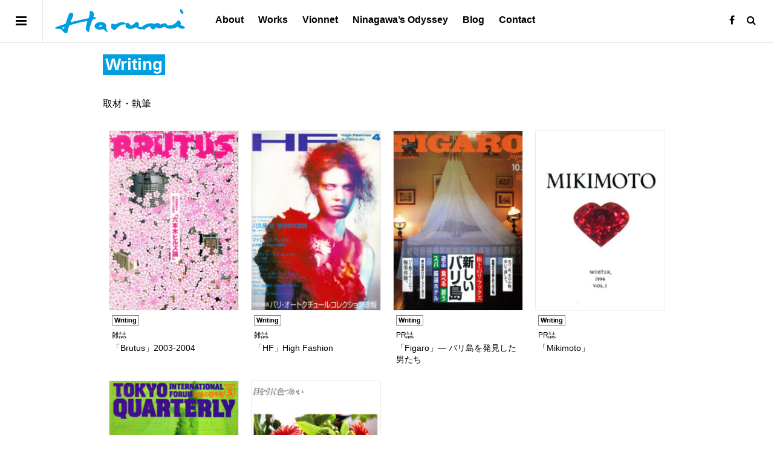

--- FILE ---
content_type: text/html; charset=UTF-8
request_url: https://harumi-inc.com/tags/writing/
body_size: 5165
content:
<!doctype html><html lang="ja">
<head>
<meta charset="utf-8" />
<link rel="dns-prefetch" href="//www.googletagmanager.com"/><script async src="https://www.googletagmanager.com/gtag/js?id=G-ZTVMXWZPB3"></script><script> window.dataLayer = window.dataLayer || []; function gtag(){dataLayer.push(arguments);} gtag("js",new Date()); gtag("config","G-ZTVMXWZPB3"); const google_analytics_tracking_id="G-ZTVMXWZPB3"; </script><title>Writing (取材・執筆) | 晴美制作室 株式会社</title>
<link data-rocket-preload as="style" href="https://fonts.googleapis.com/css?family=Roboto%3A700%2C400%2C100&amp;display=swap" rel="preload">
<link href="https://fonts.googleapis.com/css?family=Roboto%3A700%2C400%2C100&amp;display=swap" media="print" onload="this.media=&#039;all&#039;" rel="stylesheet">
<noscript data-wpr-hosted-gf-parameters=""><link rel="stylesheet" href="https://fonts.googleapis.com/css?family=Roboto%3A700%2C400%2C100&display=swap"></noscript>
<link href='https://fonts.gstatic.com' crossorigin rel='preconnect' />
<style id='classic-theme-styles-inline-css' type='text/css'>
/*! This file is auto-generated */
.wp-block-button__link{color:#fff;background-color:#32373c;border-radius:9999px;box-shadow:none;text-decoration:none;padding:calc(.667em + 2px) calc(1.333em + 2px);font-size:1.125em}.wp-block-file__button{background:#32373c;color:#fff;text-decoration:none}
/*# sourceURL=/wp-includes/css/classic-themes.min.css */
</style>
<link rel='stylesheet' id='pii-style-css' href='https://harumi-inc.com/img/css/style-1754665579.css' type='text/css' media='all' />
<link data-minify="1" rel='stylesheet' id='dashicons-css' href='https://harumi-inc.com/img/cache/min/1/core/wp-includes/css/dashicons.min.css?ver=1754633869' type='text/css' media='all' />
<link data-minify="1" rel='stylesheet' id='font-awesome-css' href='https://harumi-inc.com/img/cache/min/1/core/fonts/font-awesome.min.css?ver=1754633869' type='text/css' media='all' />

<script type="text/javascript" src="https://harumi-inc.com/core/wp-includes/js/jquery/jquery.min.js" id="jquery-core-js"></script>
<script type="text/javascript" src="https://harumi-inc.com/core/wp-includes/js/jquery/jquery-migrate.min.js" id="jquery-migrate-js" data-rocket-defer defer></script>
<meta name="description" content="取材・執筆" /><meta name="copyright" content="2026 by 晴美制作室 株式会社"><meta name="robots" content="index, follow, noarchive"><meta name="robots" content="max-image-preview:large"><meta name="format-detection" content="telephone=no"><meta name="apple-mobile-web-app-capable" content="no"><meta name="apple-mobile-web-app-status-bar-style" content="black"><meta name="msapplication-config" content="none"/><meta name="viewport" content="width=device-width,initial-scale=1,minimum-scale=1,maximum-scale=1,user-scalable=no"><meta name="google" value="notranslate"><link rel="icon" type="image/png" href="https://harumi-inc.com/core/ico/favicon-16.png"><link rel="icon" type="image/svg+xml" href="https://harumi-inc.com/core/ico/favicon-16.svg"><link rel="apple-touch-icon" href="https://harumi-inc.com/core/ico/favicon-128.png"><link rel="mask-icon" href="https://harumi-inc.com/core/ico/favicon-16.svg" color="#5c5d60"><meta name="theme-color" content="#5c5d60"/><link rel="canonical" href="https://harumi-inc.com/tags/writing/" /><link rel="alternate" type="application/rss+xml" title="晴美制作室 株式会社" href="https://harumi-inc.com/feed/" /><meta property="og:url" content="https://harumi-inc.com/tags/writing/" /><meta property="og:title" content="Writing | 晴美制作室 株式会社" /><meta property="og:description" content="取材・執筆" /><meta property="og:image" content="https://harumi-inc.com/core/ico/favicon-512.png" /><meta property="og:updated_time" content="1514319037" /><meta property="og:site_name" content="晴美制作室 株式会社" /><meta property="og:type" content="website" /><meta property="og:locale" content="ja_JP" /><meta name="twitter:card" content="summary_large_image" /><meta name="twitter:url" content="https://harumi-inc.com/tags/writing/" /><meta name="twitter:title" content="Writing | 晴美制作室 株式会社" /><meta name="twitter:description" content="取材・執筆" /><meta name="twitter:image" content="https://harumi-inc.com/core/ico/favicon-512.png" /><meta name="twitter:widgets:csp" content="on" /><meta name="google-site-verification" content="MgsTo4GwkfAS5HaqthnA9t9bHcAEa5fpk6Wofowogzs=" /></head>
<body class="archive tag tag-writing tag-16 tags writing"><header data-rocket-location-hash="a958a4e02512def1962799edcb763194">
<nav class="menu"><a class="toggle-header-menu" href="#"></a></nav>
<h1 class="site-title"><a href="https://harumi-inc.com" rel="home">晴美制作室 株式会社</a></h1>
<nav class="navigation">
<ul class="header"><li id="menu-item-5" class="menu-item menu-item-type-post_type menu-item-object-page menu-item-5"><a href="https://harumi-inc.com/about/" class="tracking" data-name="menu_click" data-event="menu-header">About</a></li>
<li id="menu-item-18" class="menu-item menu-item-type-taxonomy menu-item-object-category menu-item-18"><a href="https://harumi-inc.com/works/" class="tracking" data-name="menu_click" data-event="menu-header">Works</a></li>
<li id="menu-item-618" class="menu-item menu-item-type-taxonomy menu-item-object-category menu-item-618"><a href="https://harumi-inc.com/vionnet/" class="tracking" data-name="menu_click" data-event="menu-header">Vionnet</a></li>
<li id="menu-item-820" class="menu-item menu-item-type-taxonomy menu-item-object-category menu-item-820"><a href="https://harumi-inc.com/ninagawa-odyssey/" class="tracking" data-name="menu_click" data-event="menu-header">Ninagawa&#8217;s Odyssey</a></li>
<li id="menu-item-16" class="menu-item menu-item-type-taxonomy menu-item-object-category menu-item-16"><a href="https://harumi-inc.com/blog/" class="tracking" data-name="menu_click" data-event="menu-header">Blog</a></li>
<li id="menu-item-213" class="menu-item menu-item-type-post_type menu-item-object-page menu-item-213"><a href="https://harumi-inc.com/contact/" class="tracking" data-name="menu_click" data-event="menu-header">Contact</a></li>
</ul>
<ul class="sns"><li class="facebook"><a href="https://www.facebook.com/harumi.tokai" target="_blank"><i class="fa fa-facebook"></i></a></li><li class="search"><a href="javascript:void(0);" class="modal-open"><i class="fa fa-search"></i></a></li></ul>
</nav>
</header>
<nav class="toggle">
<a class="toggle-header-menu" href="#"></a>
<ul><li id="menu-item-688" class="home menu-item menu-item-type-custom menu-item-object-custom menu-item-home menu-item-688"><a href="https://harumi-inc.com/" class="tracking" data-name="menu_click" data-event="menu-home">Home</a></li>
</ul>
<ul><li class="menu-item menu-item-type-post_type menu-item-object-page menu-item-5"><a href="https://harumi-inc.com/about/" class="tracking" data-name="menu_click" data-event="menu-header">About</a></li>
<li class="menu-item menu-item-type-taxonomy menu-item-object-category menu-item-18"><a href="https://harumi-inc.com/works/" class="tracking" data-name="menu_click" data-event="menu-header">Works</a></li>
<li class="menu-item menu-item-type-taxonomy menu-item-object-category menu-item-618"><a href="https://harumi-inc.com/vionnet/" class="tracking" data-name="menu_click" data-event="menu-header">Vionnet</a></li>
<li class="menu-item menu-item-type-taxonomy menu-item-object-category menu-item-820"><a href="https://harumi-inc.com/ninagawa-odyssey/" class="tracking" data-name="menu_click" data-event="menu-header">Ninagawa&#8217;s Odyssey</a></li>
<li class="menu-item menu-item-type-taxonomy menu-item-object-category menu-item-16"><a href="https://harumi-inc.com/blog/" class="tracking" data-name="menu_click" data-event="menu-header">Blog</a></li>
<li class="menu-item menu-item-type-post_type menu-item-object-page menu-item-213"><a href="https://harumi-inc.com/contact/" class="tracking" data-name="menu_click" data-event="menu-header">Contact</a></li>
</ul>
<ul class="sns"><li class="facebook"><a href="https://www.facebook.com/harumi.tokai" target="_blank"><i class="fa fa-facebook"></i></a></li><li class="search"><a href="javascript:void(0);" class="modal-open"><i class="fa fa-search"></i></a></li></ul>
<ul class="last small"><li id="menu-item-15" class="footer menu-item menu-item-type-post_type menu-item-object-page menu-item-15"><a href="https://harumi-inc.com/vintage/" class="tracking" data-name="menu_click" data-event="menu-footer">Vintage</a></li>
<li id="menu-item-7" class="footer menu-item menu-item-type-custom menu-item-object-custom menu-item-7"><a href="https://s-kusamori.hatenadiary.org" class="tracking" data-name="menu_click" data-event="menu-footer">Kusamori</a></li>
</ul>
</nav>
<div data-rocket-location-hash="c7b67c79cb976d466e38775002ad8ee1" class="main-overlay"></div>
<main data-rocket-location-hash="bfcba8e1b9c3989fae5873189224bd7f" id="main"><article data-rocket-location-hash="fd82340f1b90e3af48d5e42a54b7b60c" class="category wrapper animated fadeIn"><h2 class="the_title">Writing</h2><p>取材・執筆</p><ul class="ul-grid works"><li><a class="tracking post post-230 has-hover works" href="https://harumi-inc.com/works/brutus-magazine-house-2003-2004/"><span class="thumbnail"><img loading="lazy" src="https://harumi-inc.com/img/2017/12/w_brutus02_1-230x320.jpg" class="thumbnail thumbnail-230" width="230" height="320" alt="雑誌「Brutus」2003-2004" title="雑誌「Brutus」2003-2004" /></span><span class="meta"><span class="tags"><i>Writing</i></span><span class="date">2017.12.26</span><span class="title"><span>雑誌</span>「Brutus」2003-2004</span></span></a></li><li><a class="tracking post post-230 has-hover works" href="https://harumi-inc.com/works/pr-high-fashion/"><span class="thumbnail"><img loading="lazy" src="https://harumi-inc.com/img/2017/12/w_hifashion00-230x320.jpg" class="thumbnail thumbnail-230" width="230" height="320" alt="雑誌「HF」High Fashion" title="雑誌「HF」High Fashion" /></span><span class="meta"><span class="tags"><i>Writing</i></span><span class="date">2017.12.26</span><span class="title"><span>雑誌</span>「HF」High Fashion</span></span></a></li><li><a class="tracking post post-230 has-hover works" href="https://harumi-inc.com/works/pr-figaro/"><span class="thumbnail"><img loading="lazy" src="https://harumi-inc.com/img/2017/12/w_figaro00-230x320.jpg" class="thumbnail thumbnail-230" width="230" height="320" alt="PR誌「Figaro」&mdash; バリ島を発見した男たち" title="PR誌「Figaro」&mdash; バリ島を発見した男たち" /></span><span class="meta"><span class="tags"><i>Writing</i></span><span class="date">2017.12.26</span><span class="title"><span>PR誌</span>「Figaro」&mdash; バリ島を発見した男たち</span></span></a></li><li><a class="tracking post post-230 has-hover works" href="https://harumi-inc.com/works/pr-mikimoto/"><span class="thumbnail"><img loading="lazy" src="https://harumi-inc.com/img/2017/12/w_mikimoto01-230x320.jpg" class="thumbnail thumbnail-230" width="230" height="320" alt="PR誌「Mikimoto」" title="PR誌「Mikimoto」" /></span><span class="meta"><span class="tags"><i>Writing</i></span><span class="date">2017.12.26</span><span class="title"><span>PR誌</span>「Mikimoto」</span></span></a></li><li><a class="tracking post post-230 has-hover works" href="https://harumi-inc.com/works/tokyo-international-forum-square/"><span class="thumbnail"><img loading="lazy" src="https://harumi-inc.com/img/2017/12/w_forum00-230x320.jpg" class="thumbnail thumbnail-230" width="230" height="320" alt="PR誌「東京国際フォーラム 広場の四季報」" title="PR誌「東京国際フォーラム 広場の四季報」" /></span><span class="meta"><span class="tags"><i>Writing</i></span><span class="date">2017.12.26</span><span class="title"><span>PR誌</span>「東京国際フォーラム 広場の四季報」</span></span></a></li><li><a class="tracking post post-230 has-hover works" href="https://harumi-inc.com/works/table-styling-hana/"><span class="thumbnail"><img loading="lazy" src="https://harumi-inc.com/img/2017/12/w_hana05-230x320.jpg" class="thumbnail thumbnail-230" width="230" height="320" alt="テーブル･スタイリングシリーズ 花を飾る花を楽しむ" title="テーブル･スタイリングシリーズ 花を飾る花を楽しむ" /></span><span class="meta"><span class="tags"><i>Writing</i></span><span class="date">2017.12.26</span><span class="title"><span>テーブル･スタイリングシリーズ</span> 花を飾る花を楽しむ</span></span></a></li></ul><nav class="navigation-links clearfix"><div class="nav-previous"></div><div class="nav-next"></div></nav><nav class="social clearfix animated fadeIn delay-3"><ul class="analog clearfix"><li class="facebook"><a href="https://www.facebook.com/sharer/sharer.php?u=https%3A%2F%2Fharumi-inc.com%2Ftags%2Fwriting%2F" target="_blank"><i class="fa fa-facebook"></i></a></li><li class="twitter"><a href="https://twitter.com/intent/tweet?source=https%3A%2F%2Fharumi-inc.com%2Ftags%2Fwriting%2F&text=Writing:%20https%3A%2F%2Fharumi-inc.com%2Ftags%2Fwriting%2F" target="_blank"><i class="fa fa-twitter"></i></a></li></ul></nav></article>
<nav class="footer-navigation animated fadeIn delay"><ul class="sns">
<li class="menu-item menu-item-type-post_type menu-item-object-page menu-item-5"><a href="https://harumi-inc.com/about/" class="tracking" data-name="menu_click" data-event="menu-header">About</a></li>
<li class="menu-item menu-item-type-taxonomy menu-item-object-category menu-item-18"><a href="https://harumi-inc.com/works/" class="tracking" data-name="menu_click" data-event="menu-header">Works</a></li>
<li class="menu-item menu-item-type-taxonomy menu-item-object-category menu-item-618"><a href="https://harumi-inc.com/vionnet/" class="tracking" data-name="menu_click" data-event="menu-header">Vionnet</a></li>
<li class="menu-item menu-item-type-taxonomy menu-item-object-category menu-item-820"><a href="https://harumi-inc.com/ninagawa-odyssey/" class="tracking" data-name="menu_click" data-event="menu-header">Ninagawa&#8217;s Odyssey</a></li>
<li class="menu-item menu-item-type-taxonomy menu-item-object-category menu-item-16"><a href="https://harumi-inc.com/blog/" class="tracking" data-name="menu_click" data-event="menu-header">Blog</a></li>
<li class="menu-item menu-item-type-post_type menu-item-object-page menu-item-213"><a href="https://harumi-inc.com/contact/" class="tracking" data-name="menu_click" data-event="menu-header">Contact</a></li>
<li class="footer menu-item menu-item-type-post_type menu-item-object-page menu-item-15"><a href="https://harumi-inc.com/vintage/" class="tracking" data-name="menu_click" data-event="menu-footer">Vintage</a></li>
<li class="footer menu-item menu-item-type-custom menu-item-object-custom menu-item-7"><a href="https://s-kusamori.hatenadiary.org" class="tracking" data-name="menu_click" data-event="menu-footer">Kusamori</a></li>
</ul></nav>

<footer data-rocket-location-hash="bd2c3d42f059aa9bb0b0673c614e0a0f" class="animated fadeIn delay-2">
<div data-rocket-location-hash="2b1da5d48159dd9abb7e4c9a7fc9f60f" class="site-info">
<a href="https://harumi-inc.com" rel="home">&copy; 1983-2026 by 晴美制作室 株式会社</a>
&mdash; Site by <a class="piichi" href="http://piichi.com" rel="designer">pii<span>chi.com - tokyo - japan</span></a>
</div>
</footer>

</main>

<div data-rocket-location-hash="7a92f136a2875d5bda4c3f118b3cec79" class="modal-wrapper animated fadeIn" onselectstart="return false"><div data-rocket-location-hash="931eb0a6ae7e6b784caeeddd5dd39afa" class="modal-content"><h1>検索</h1><form class="global-search" method="get" action="https://www.google.co.jp/search"><input type="hidden" name="hl" value="ja"><input type="hidden" name="num" value="50"><input type="hidden" name="sitesearch" value="harumi-inc.com"><input value="" name="q" type="text" id="s" maxlength="99" maxlength="99" placeholder="検索"></form></div></div>

<script type="speculationrules">
{"prefetch":[{"source":"document","where":{"and":[{"href_matches":"/*"},{"not":{"href_matches":["/core/wp-*.php","/core/wp-admin/*","/img/*","/core/wp-content/*","/core/wp-content/plugins/*","/core/wp-content/themes/harumi-inc.com/*","/*\\?(.+)"]}},{"not":{"selector_matches":"a[rel~=\"nofollow\"]"}},{"not":{"selector_matches":".no-prefetch, .no-prefetch a"}}]},"eagerness":"conservative"}]}
</script>
<script data-minify="1" type="text/javascript" src="https://harumi-inc.com/img/cache/min/1/core/js/piichi.situation.js?ver=1754633869" id="piichi-situation-script-js" data-rocket-defer defer></script>
<script type="text/javascript"> document.addEventListener('wpcf7mailsent',function(event) { var event_category = 'contact-form'; var event_name = document.location.pathname; var event_label = 'submit #'+event.detail.contactFormId; if (typeof(gtag)!=='undefined') {gtag('event','contact_form',{'event_category':event_category,'event_label':event_label});} console.log('event','contact_form',{'event_category':event_category,'event_label':event_label,'link_url':event_label}); jQuery('.wpcf7-form.sent label,.wpcf7-form.sent p').hide(); var target = jQuery('.wpcf7').offset().top-190; if (target<0) { target=0} jQuery('html,body').animate({scrollTop: target},700); }, false); </script>
<script type="text/javascript">

//if (document.location.protocol != "https:") { document.location = document.URL.replace(/^http:/i, "https:");}

jQuery(document).ready(function ($) {

	$(".tracking a,a.tracking").mouseup(function(){ var event_category = $(this).data('event'); if (!event_category) {event_category = 'banner';} var event_name = document.location.pathname; var event_label = $(this).attr("href").toLowerCase(); if(event_label == "javascript:;") {return false;} 
		if (typeof(gtag)!=='undefined') {gtag('event',event_name,{'event_category':event_category,'event_label':event_label});} 
		else if (typeof(ga)!=='undefined') {ga('send','event',event_category,event_name,event_label);}
	});

	$('a.toggle-header-menu,.main-overlay').on('click',function(e) { e.preventDefault(); $('body').toggleClass('toggle-global'); if($('body').hasClass('toggle-modal')){ $('body').removeClass('toggle-modal').removeClass('toggle-global');} });
	$('a.modal-open').on('click',function(){ $('body').addClass('toggle-modal'); if($('body').hasClass('toggle-global')){ $('body').removeClass('toggle-global');}});
	$('a.modal-close').on('click',function(){ if($('body').hasClass('toggle-modal')){ $('body').removeClass('toggle-modal');}});

	//$('.flexslider').flexslider();
	$("a[href^=http]").not("a[href*='harumi-inc.com']").attr("target","_blank").attr("rel","noopener noreferrer");

	$('a[href$=".pdf"]').prop('target', '_blank');
	$('a[href$=".jpg"]').prop('target', '_blank');
	$('a[href$=".zip"]').prop('target', '_blank');
			
		$(document).bind("contextmenu",function(e){ return false;});
	$("article img").mousedown(function(){return false;});
	
	$("a[href*='#']").click(function(){if(location.pathname.replace(/^\//,'')==this.pathname.replace(/^\//,'')&&location.hostname==this.hostname){var $target=$(this.hash);var url=this.hash.slice(1);var tracking=document.location.pathname+'#'+url;$target=$target.length&&$target||$('[name="'+this.hash.slice(1)+'"]');if($target.length){ var event_category = 'smooth-scroll'; var event_name = document.location.pathname; var event_label = tracking; if (typeof(gtag)!=='undefined') {gtag('event',event_name,{'event_category':event_category,'event_label':event_label});} if (typeof(ga)!=='undefined') {ga('send','event',event_category,event_name,event_label);} var targetOffset=$target.offset().top-150;$('html,body').animate({scrollTop:targetOffset},700);return false;}}});

});

function getMailto(user,domain,subject,message){var mail = "mailto:"+user+"@"+domain+"?subject="+encodeURIComponent(subject)+"&body="+encodeURIComponent(message); window.location=mail;}

</script>
<script>var rocket_beacon_data = {"ajax_url":"https:\/\/harumi-inc.com\/core\/wp-admin\/admin-ajax.php","nonce":"784f267dcd","url":"https:\/\/harumi-inc.com\/tags\/writing","is_mobile":false,"width_threshold":1600,"height_threshold":700,"delay":500,"debug":null,"status":{"atf":true,"lrc":true,"preconnect_external_domain":true},"elements":"img, video, picture, p, main, div, li, svg, section, header, span","lrc_threshold":1800,"preconnect_external_domain_elements":["link","script","iframe"],"preconnect_external_domain_exclusions":["static.cloudflareinsights.com","rel=\"profile\"","rel=\"preconnect\"","rel=\"dns-prefetch\"","rel=\"icon\""]}</script><script data-name="wpr-wpr-beacon" src='https://harumi-inc.com/core/wp-content/plugins/wp-rocket/assets/js/wpr-beacon.min.js' async></script></body>
</html>
<!-- Cached for great performance - Debug: cached@1768401103 -->

--- FILE ---
content_type: text/css; charset=utf-8
request_url: https://harumi-inc.com/img/css/style-1754665579.css
body_size: 9407
content:
@charset "utf-8";/*2025-08-08 15:06:19*/@-webkit-viewport{width:device-width;initial-scale:1}@-moz-viewport{width:device-width;initial-scale:1}@-ms-viewport{width:device-width;initial-scale:1}@-o-viewport{width:device-width;initial-scale:1}@viewport{width:device-width;initial-scale:1}html{font-family:sans-serif;-webkit-text-size-adjust:100%;-ms-text-size-adjust:100%}body{margin:0}article,aside,details,figcaption,figure,footer,header,main,menu,nav,section,summary{display:block}audio,canvas,progress,video{display:inline-block;vertical-align:baseline}audio:not([controls]){display:none;height:0}[hidden],template{display:none}a{background-color:transparent}a:hover,a:active,a:focus{outline:0;-moz-outline-style:none}abbr[title]{border-bottom:1px dotted}b,strong{font-weight:bold}dfn{font-style:italic}h1{font-size:2em;margin:0.67em 0}mark{background:#ff0;color:#000}small{font-size:80%}sub,sup{font-size:75%;line-height:0;position:relative;vertical-align:baseline}sup{top:-0.5em}sub{bottom:-0.25em}img{border:0;-ms-interpolation-mode:bicubic}svg:not(:root){overflow:hidden}figure{margin:0}figcaption{text-align:center}hr{box-sizing:content-box;height:0}pre{overflow:auto}code,kbd,pre,samp{font-family:monospace,monospace;font-size:1em}button,input,optgroup,select,textarea{color:inherit;font:inherit;margin:0}button{overflow:visible}button,select{text-transform:none}button,html input[type="button"],input[type="reset"],input[type="submit"]{-webkit-appearance:button;cursor:pointer}button[disabled],html input[disabled]{cursor:default}button::-moz-focus-inner,input::-moz-focus-inner{border:0;padding:0}input{line-height:normal;-webkit-border-radius:0;border-radius:0}input[type="checkbox"],input[type="radio"]{box-sizing:border-box;padding:0}input[type="number"]::-webkit-inner-spin-button,input[type="number"]::-webkit-outer-spin-button{height:auto}input[type="search"]{-webkit-appearance:textfield;box-sizing:content-box}input[type="search"]::-webkit-search-cancel-button,input[type="search"]::-webkit-search-decoration{-webkit-appearance:none}fieldset{border:1px solid #c0c0c0;margin:0 2px;padding:0.35em 0.625em 0.75em}legend{border:0;padding:0}textarea{overflow:auto}optgroup{font-weight:bold}table{border-collapse:collapse;border-spacing:0}td,th{padding:0}ol,ul{list-style:none;margin:0;padding:0}html{-webkit-box-sizing:border-box;-moz-box-sizing:border-box;box-sizing:border-box}*,*:before,*:after{-webkit-box-sizing:inherit;-moz-box-sizing:inherit;box-sizing:inherit}*{-moz-osx-font-smoothing:grayscale;-webkit-font-smoothing:antialiased;outline:medium none}blockquote:before,blockquote:after,q:before,q:after{content:""}blockquote,q{quotes:"" ""}hr{background-color:#ccc;border:0;height:1px;margin:1em auto}hr.clear{background-color:#fff}ul,ol{list-style:none;margin:0 0 1.5em 1.5em;padding:0}ul{list-style:disc}ol{list-style:decimal}li > ul,li > ol{margin-bottom:0;margin-left:1.5em}dt{font-weight:bold}dd{margin:0 1.5em 1.5em}img{height:auto;max-width:100%}table{margin:0 0 1.5em;width:100%}embed,iframe,object{max-width:100%}article a{word-wrap:break-word}.video-container{position:relative;width:100%;overflow:hidden;padding-top:56.25%;margin:20px 0}.video-container iframe{position:absolute;top:0;left:0;width:100%;height:100%}::-moz-selection{background:#cacaca;text-shadow:none}::selection{background:#cacaca;text-shadow:none}img[data-lazy-src]{opacity:0}img.lazyloaded{-webkit-transition:opacity .5s linear 0.2s;-moz-transition:opacity .5s linear 0.2s;transition:opacity .5s linear 0.2s;opacity:1}p{margin-top:0;margin-bottom:20px}article p:empty{display:none !important}dfn,cite,em,i{font-style:italic}blockquote{margin:0 1.5em}address{margin:0 0 1.5em}abbr,acronym{border-bottom:1px dotted #666;cursor:help}mark,ins{background:#fff9c0;text-decoration:none}big{font-size:125%}small{display:block;font-size:80%;vertical-align:text-top;line-height:1.63em}strong,.strong,b{font-weight:bold}summary{text-align:left;padding:0 0 15px 0;margin:0 auto;margin-bottom:1em}.center{text-align:center}.right{text-align:right}.left{text-align:left}.bottom{vertical-align:bottom}.middle{vertical-align:middle}.f_right{float:right}.f_center{margin:0 auto}.f_left{float:left}article p:empty{display:none !important}article,p{}p:before{content:"";display:block;clear:both}summary{font-weight:700}article .the_content ul li{margin-bottom:1em}div.gallery{margin-top:50px}html{font-size:62.5%;-webkit-tap-highlight-color:transparent}body,button,input,select,textarea{font-family:"游ゴシック","Yu Gothic",YuGothic,"Hiragino Kaku Gothic ProN","Hiragino Kaku Gothic Pro","メイリオ",Meiryo,"ＭＳ ゴシック",sans-serif;color:#000;font-size:16px;font-size:1.6rem;line-height:1.8;-moz-osx-font-smoothing:unset;-webkit-font-smoothing:subpixel-antialiased;position:relative}@media screen and (-webkit-min-device-pixel-ratio:2),(-webkit-min-device-pixel-ratio:2),(min-resolution:2dppx){body{-moz-osx-font-smoothing:grayscale;-webkit-font-smoothing:antialiased}}h1,h2,h3,h4,h5,h6{font-weight:700;padding:0px;margin:.5em 0 1.2em 0;clear:both;line-height:1.1em}@media screen and (max-width:414px){h1 br,h2 br,h3 br,h4 br,h5 br,h6 br{display:none}}.ft-roboto{font-family:'Roboto',Verdana,Arial,Helvetica,sans-serif}.ft-gothic{font-family:'ヒラギノ角ゴ Pro W3','Hiragino Kaku Gothic Pro','メイリオ',Meiryo,'ＭＳ Ｐゴシック','MS PGothic',sans-serif}.ft-mincho{font-family:HiraMinProN-W3,"ヒラギノ明朝 Pro W3" ,"Hiragino Mincho Pro","ＭＳ Ｐ明朝","MS PMincho",Georgia,Baskerville,Palatino,'Times New Roman',Times,serif;font-weight:300}h1{font-size:32px;padding-top:0}h2{font-size:28px;position:relative;margin-top:50px;display:inline-block;clear:both;background:#009ee0;color:#fff;padding:2px 4px}h2:first-child{margin-top:0}body.home h2{margin-bottom:20px}h3{font-size:18px;text-decoration:none}h4{font-size:20px}h5{font-size:20px}h6{font-size:18px}h1 i{display:block;font-weight:400;font-size:.66em;line-height:1.3em;font-style:normal}body.works h1 i,body.ninagawa-odyssey h1 i,body.vionnet h1 i{display:none}h1 span,h2 span,h3 span,h4 span,h5 span,h6 span{display:block;font-weight:400;font-size:.66em;line-height:1.3em;margin-top:4px;margin-bottom:4px}h1 i.tags{font-family:'Roboto',sans-serif;font-size:10px;line-height:11px;text-transform:uppercase;display:block;font-style:normal}h1 span{display:block}@media screen and (max-width:760px){h1{font-size:28px}h2{font-size:24px}}aside h2{text-align:center;margin-top:0}aside h2:after{border:1px solid #282828;content:" ";display:block;width:66px;margin:30px auto 60px auto}aside h4,h4.aside{position:relative;font-size:14px;line-height:14px;letter-spacing:-.01em;font-weight:700;text-transform:uppercase;max-width:1000px;margin:1em auto;background:#009ee0;color:#fff;padding:2px 4px;display:inline-block}h2 a,aside h4 a,h4.aside a{color:#fff}body.situation-0 h2,body.situation-0 aside h4,body.situation-0 h4.aside{background:#009ee0}body.situation-1 h2,body.situation-1 aside h4,body.situation-1 h4.aside{background:#e5368a}body.situation-2 h2,body.situation-2 aside h4,body.situation-2 h4.aside{background:#3fa744}body.situation-3 h2,body.situation-3 aside h4,body.situation-3 h4.aside{background:#e85911}body.situation-4 h2,body.situation-4 aside h4,body.situation-4 h4.aside{background:#99fe37}body.situation-5 h2,body.situation-5 aside h4,body.situation-5 h4.aside{background:#ffdb00}article strong,article b{font-weight:700}blockquote,q{quotes:"" "";margin:3em auto;padding:0;line-height:1.6em;max-width:700px;position:relative}blockquote:before,q:before,blockquote:after,q:after{position:absolute;content:"\f122";-webkit-font-smoothing:antialiased;font:normal 120px 'dashicons';color:rgba(179,179,179,.33);overflow:hidden}blockquote:before,q:before{top:-22px;left:-22px}blockquote:after,q:after{bottom:-22px;right:-22px;-moz-transform:rotate(180deg);-webkit-transform:rotate(180deg);-o-transform:rotate(180deg);-ms-transform:rotate(180deg);transform:rotate(180deg)}article blockquote p{padding:0 10px;font-family:'Cormorant Garamond',Times New Roman,serif;font-weight:500;font-style:italic;font-size:3em;line-height:1.3em;text-align:center}blockquote p small,q p small{font-style:normal;margin:1em 0 0 0;font-size:50%}@media screen and (max-width:760px){article blockquote p{font-size:2em;line-height:1.1em;max-width:88vw;margin:0 auto}blockquote p br{display:none}blockquote:after,q:after{right:0}}.center{text-align:center}.catchcopy{padding:10px;margin-bottom:0}@media screen and (max-width:414px){.catchcopy{padding:5px}}div.vionnet-head{margin:0 auto 20px auto}a,a img{color:#000;outline:0;text-decoration:none;-o-transition:ease-in-out 0.2s;-ms-transition:ease-in-out 0.2s;-moz-transition:ease-in-out 0.2s;-webkit-transition:ease-in-out 0.2s;transition:ease-in-out 0.2s}a:focus,a:hover,a:active{outline:0}@media screen and (min-width:760px){a:hover,a:hover img{color:#000;-o-transition:ease-in-out 0.2s;-ms-transition:ease-in-out 0.2s;-moz-transition:ease-in-out 0.2s;-webkit-transition:ease-in-out 0.2s;transition:ease-in-out 0.2s}}.the_content a,a.border{border-bottom:1px solid #282828}.the_content a:before{content:'';display:block;clear:both}.the_content ul li a:before{display:none}.the_content a.noborder,.the_content a.noborder:hover{border-bottom:1px solid transparent}.the_content a.noborder:hover img{filter:alpha(opacity=77);-moz-opacity:.77;opacity:.77}.the_content a:hover,a.border{text-decoration:none;border-bottom:1px solid #969696}.the_content div.de:before,.the_content div.de:after,.the_content div.en:before,.the_content div.en:after{content:"";display:table}.the_content figure a{border:none}.the_content figure a:hover{border:none}.the_content figure a:before{display:none}a[href$=".pdf"]{}a[href$=".pdf"]:before{content:"\f1c1";display:inline-block;-webkit-font-smoothing:antialiased;-moz-osx-font-smoothing:grayscale;font-family:FontAwesome;margin-right:.5em;border:none;text-decoration:none}a[href$=".pdf"].no-pdf:before{display:none}div.url{}div.url:before{content:"\f101";display:inline-block;-webkit-font-smoothing:antialiased;-moz-osx-font-smoothing:grayscale;font-family:FontAwesome;margin:0 .3em 0 .2em}main{position:relative;word-wrap:break-word;background:#fff;padding-top:50px;min-height:100vh}article{max-width:960px;min-height:300px;margin:0 auto 20px auto;padding:0 20px;position:relative}article.category{max-width:980px}@media only screen and (max-width:768px){article.category{padding:0 10px}}header{background:#fff;position:fixed;top:0;left:0;right:0;height:51px;line-height:46px;border-bottom:1px solid #e8e8e8;z-index:11;-webkit-transition:height .3s ease;transition:height .3s ease}header h1{margin:5px 20px 0 20px;padding:0;font-size:9px;width:215px;height:40px;display:block;float:left;-webkit-transition:all .3s ease;transition:all .3s ease;clear:none}header h1 a{display:inline-block;vertical-align:top;width:215px;height:40px;-webkit-background-size:215px 40px;background-size:215px 40px;margin:0;padding:0;background-image:url(/core/img/header/header-300.svg);background-position:center top;background-repeat:no-repeat;text-indent:-9999px}@media only screen and (max-width:360px){header h1{margin:5px 5px 0 5px}}@media only screen and (max-width:320px){header h1{margin:10px 5px 0 5px;width:161px;height:30px}header h1 a{width:161px;height:30px;-webkit-background-size:161px 30px;background-size:161px 30px}}body.situation-0 header h1 a{background-image:url(/core/img/header/header-300-0.svg)}body.situation-1 header h1 a{background-image:url(/core/img/header/header-300-1.svg)}body.situation-2 header h1 a{background-image:url(/core/img/header/header-300-2.svg)}body.situation-3 header h1 a{background-image:url(/core/img/header/header-300-3.svg)}body.situation-4 header h1 a{background-image:url(/core/img/header/header-300-4.svg)}body.situation-5 header h1 a{background-image:url(/core/img/header/header-300-5.svg)}@media only screen and (max-width:880px){header nav.navigation ul.header{display:none}}@media only screen and (min-width:768px){main{padding-top:90px}body.home main{padding-top:70px}header{height:71px;line-height:66px}header h1{margin:15px 20px 0px 20px}}@media only screen and (min-width:768px){body.admin-bar header{top:32px}body.admin-bar main{padding-top:102px}body.home.admin-bar main{padding-top:70px}body.category-vionnet.admin-bar main{padding-top:70px}}nav ul{list-style:none;margin:0 auto;padding:0}nav ul li{display:inline-block;vertical-align:middle;margin:0 .5em}nav ul li a{display:block;font-weight:700;text-decoration:none;border-bottom:2px solid transparent;padding:2px;line-height:1.5em}nav ul li.footer a{color:#777}nav ul li a span{display:none}nav ul li a br{display:none}nav ul li a.post{margin:0}nav ul li a.post span{display:none}nav ul li a:hover{text-decoration:none;color:#282828;border-bottom:2px solid #282828}nav.navigation ul li{position:relative}nav.navigation ul li ul.sub-menu{display:none;position:absolute;top:100%;left:-10px;z-index:1;padding:10px 0 0 0;background:#fff;text-align:left;border:1px solid #e8e8e8;border-top:none}nav.navigation ul li ul.sub-menu li{display:block;margin:0;padding:5px 10px;line-height:1.2em}nav.navigation ul li ul.sub-menu li a{text-transform:inherit;font-weight:400;display:inline-block;white-space:pre}nav.navigation ul li ul.sub-menu ul.sub-menu li{padding:0}nav.navigation ul li:hover ul.sub-menu{display:block}header nav.navigation ul.sns{position:absolute;right:20px;top:0}@media only screen and (max-width:768px){header nav.navigation ul.sns{right:10px}}@media only screen and (max-width:414px){header nav.navigation ul.sns li.facebook{}}nav.navigation ul li.current-menu-item > a,nav.navigation ul li.current_page_item > a,nav.navigation ul li.current-post-ancestor > a,body.about nav.navigation ul li.about > a,body.news nav.navigation ul li.news > a,body.partner nav.navigation ul li.partner > a,body.presse nav.navigation ul li.presse > a{border-bottom:2px solid #282828}nav.navigation{display:block;float:left;margin:0 20px;-webkit-transition:all .3s ease;transition:all .3s ease}nav.menu{float:left;display:block;height:50px;width:51px;border-right:1px solid #e8e8e8;text-align:center;-webkit-transition:-webkit-transform .3s ease;transition:-webkit-transform .3s ease;transition:transform .3s ease;transition:transform .3s ease,-webkit-transform .3s ease;position:relative;text-align:center;font-size:21px;line-height:50px}@media only screen and (min-width:768px){nav.menu{height:71px;width:71px;line-height:70px}}a.toggle-header-menu{display:block}a.toggle-header-menu:before{content:"\f0c9";display:inline-block;-webkit-font-smoothing:antialiased;-moz-osx-font-smoothing:grayscale;font-family:FontAwesome}body.toggle-global{overflow:hidden;height:100%}.main-overlay{position:fixed;top:100%;left:0;right:0;bottom:-500px;z-index:12;background:rgba(0,0,0,.5);opacity:0;-webkit-transition:opacity .3s ease,top 0s ease .3s;transition:opacity .3s ease,top 0s ease .3s}body.toggle-global .main-overlay{top:0;opacity:1;-webkit-transition:opacity .3s ease,top 0s ease 0s;transition:opacity .3s ease,top 0s ease 0s}nav.toggle{position:fixed;top:0;left:0;bottom:-50px;width:230px;background:#fff;z-index:13;-webkit-transform:translate3d(-230px,0,0);transform:translate3d(-230px,0,0);-webkit-transition:-webkit-transform .3s ease;transition:-webkit-transform .3s ease;transition:transform .3s ease;transition:transform .3s ease,-webkit-transform .3s ease;overflow-y:auto;-webkit-overflow-scrolling:touch}body.toggle-global nav.toggle{-webkit-transform:translate3d(0,0,0);transform:translate3d(0,0,0)}body.admin-bar nav.toggle{top:46px}@media only screen and (min-width:768px){body.admin-bar nav.toggle{top:32px}}nav.toggle a.toggle-header-menu{height:50px;line-height:50px;width:100%;margin:0;padding:0 25px}@media only screen and (min-width:768px){nav.toggle a.toggle-header-menu{height:70px;line-height:70px}}nav.toggle a.toggle-header-menu:before{content:"\f104";font-size:24px}nav.toggle ul{border-top:1px solid #e8e8e8}nav.toggle ul.last{margin-bottom:100px}nav.toggle ul.sns li{display:inline-block;margin:0 .5em}nav.toggle ul.sns li:first-child{padding-left:15px}nav.toggle ul.sns li a{padding:0 10px}nav.toggle ul.sns li a:after{display:none}ul.sns li a,ul.sns li a:hover{border:none}ul.sns li.facebook a:hover{color:#3b5999}ul.sns li.twitter a:hover{color:#00acee}ul.sns li.pinterest a:hover{color:#bd081c}ul.sns li.instagram a:hover{color:#125688}ul.sns li.subscribe a:hover{color:#cc181e}ul.sns li.search a:hover{color:#003382}nav.toggle ul li{display:block;margin:0;padding:0;position:relative}nav.toggle ul li a{display:block;margin:0;padding:0 25px;height:45px;line-height:45px;border:none;position:relative}nav.toggle ul.sub-menu{border-top:none}nav.toggle ul.sub-menu li:last-child{margin:0 0 12px 0}nav.toggle ul.sub-menu li a{color:#cfcfcf;height:30px;line-height:30px}nav.toggle ul li a:hover{border:none;color:#000}nav.toggle ul.small{padding:15px 0}nav.toggle ul.small li a{height:28px;line-height:28px;font-size:14px}nav.toggle ul li.home a{height:84px;display:block;padding:0;background-image:url(/core/ico/favicon-16.svg);-webkit-background-size:64px 64px;background-size:64px 64px;background-position:15px 10px;background-repeat:no-repeat;text-indent:-9999px}nav.toggle ul li a:after{content:'';width:4px;position:absolute;top:0;right:0;bottom:0;background:#000;-webkit-transition:opacity .2s ease;transition:opacity .2s ease;opacity:0}nav.toggle ul li a:hover:after,nav.toggle ul li.current-menu-item a:after{opacity:1}nav.toggle ul li a:hover,body.architecture nav.toggle ul li.architecture a,body.jutakutokushu nav.toggle ul li.jutakutokushu a{border:none;color:#000}.modal-wrapper{z-index:13;position:fixed;top:135%;left:50%;-webkit-font-smoothing:none;font-smoothing:none;transform:-webkit-translate3d(-50%,-50%,0) scale(1,1);transform:translate3d(-50%,-50%,0) scale(1,1);-webkit-backface-visibility:hidden;-moz-backface-visibility:hidden;backface-visibility:hidden;opacity:0;-webkit-transition:all .3s ease;transition:all .3s ease}body.toggle-modal .modal-wrapper{top:50%;overflow-y:auto;opacity:1;max-height:calc(100% - 100px)}body.toggle-modal{overflow:hidden;height:100%}.modal-wrapper .modal-content{width:400px;height:200px;padding:40px;overflow:hidden;margin:0 auto;display:block;text-align:center;position:relative;background:#fff;-moz-box-shadow:0 0 3px rgba(0,0,0,.5);box-shadow:0 0 3px rgba(0,0,0,.5)}.modal-wrapper .modal-content form{margin:20px auto 10px auto}body.toggle-modal .main-overlay{top:0;background:rgba(0,0,0,.8);opacity:1;-webkit-transition:opacity .3s ease,top 0s ease 0s;transition:opacity .3s ease,top 0s ease 0s}@media screen and (max-width:414px){.modal-wrapper .modal-content{width:360px;height:140px;padding:20px}}@media screen and (max-width:320px){.modal-wrapper .modal-content{width:280px;height:120px;padding:10px}}footer{max-width:1920px;padding:0 20px;margin:0 auto}nav.footer-navigation{margin:0 0 15px 0;line-height:46px;text-align:center;border-top:1px solid #e8e8e8;border-bottom:1px solid #e8e8e8;background:#f9f9f9;padding:9px 0}@media screen and (max-width:414px){nav.footer-navigation ul.sns li{display:block;padding:0 15px}}footer .site-info{margin:0 0 25px 0;font-size:12px;text-align:center}footer a.piichi span{display:none}footer a.piichi:hover span{display:inline}a.piichi:before{display:none}.columns{max-width:100%;margin:0;display:block;clear:both;-webkit-box-sizing:border-box;-moz-box-sizing:border-box;box-sizing:border-box}.columns:after{content:".";display:block;height:0;clear:both;visibility:hidden}@media screen and (max-width:760px){.columns{max-width:100%;display:block;clear:both}}.column-2{float:left;width:48.3333%}.column-3{float:left;width:33.3333%}div.last{float:right;clear:right}.columnsx2{-webkit-column-count:2;-webkit-column-gap:20px;-moz-column-count:2;-moz-column-gap:20px;column-count:2;column-gap:20px;vertical-align:top;display:block;clear:both;text-align:left}@media screen and (max-width:760px){.columnsx2{padding:0 10px}}@media screen and (max-width:414px){.column-2,.column-3,div.last{width:auto;float:none;clear:both}.column-3 img,.column-3 img{width:auto;clear:both;margin:10px auto;display:block}.columnsx2{-webkit-column-count:1;-moz-column-count:1;column-count:1}}aside.related{max-width:960px;margin:0 auto;padding:0 10px;position:relative}@media only screen and (min-width:769px){aside.related h4{margin-left:10px;margin-right:10px}}@media only screen and (min-width:769px){body article div.the_content{float:left;width:66%}body article aside.sidebar{float:right;width:30%;margin-bottom:15px;position:-webkit-sticky;position:sticky;top:10px}body.admin-bar.single-post article aside.sidebar{top:42px}aside.sidebar aside:first-child{margin-top:65px}aside.sidebar aside:last-child{margin-bottom:0}aside.sidebar aside{margin-bottom:65px}}@media only screen and (max-width:768px){aside.sidebar aside{display:inline-block;padding:10px;vertical-align:top;width:50%}}@media only screen and (max-width:414px){aside.sidebar aside{display:block;padding:0;width:100%;margin-bottom:25px}}figure{max-width:100%;display:block;margin:0 auto;position:relative;-webkit-box-sizing:border-box;-moz-box-sizing:border-box;box-sizing:border-box}figure img{display:block;margin:0 auto}article figure{max-width:100%;display:block;margin:0 auto 20px auto;vertical-align:middle;position:relative}article .columns figure{margin:0 auto 20px auto}figure.single-top{margin:-20px auto 20px auto}article figure.landscape{}article .columns figure.landscape{max-width:100%}article figure.portrait{max-width:420px}article .columns figure.portrait{max-width:100%}@media screen and (max-width:414px){article figure.portrait{max-width:95%}}@media only screen and (min-width:768px){article .columns figure,article .columns figure.portrait{display:inline-block;vertical-align:top;max-width:49%}article .columns{display:-ms-flexbox;display:flex;-ms-flex-wrap:wrap;flex-wrap:wrap;-webkit-box-pack:justify;-ms-flex-pack:justify;justify-content:space-between}article .columns figure{width:49%;padding:0px}body.single.postid-402 article .columns{-webkit-box-orient:horizontal;-webkit-box-direction:reverse;-webkit-flex-direction:row-reverse;-ms-flex-direction:row-reverse;flex-direction:row-reverse}body.single.postid-381 article figure.portrait{display:inline-block;vertical-align:top;max-width:49%;padding:0 2px}body.single.postid-1454 article figure.portrait{display:inline-block;vertical-align:top;max-width:49%;padding:0 2px}}article figure img{display:block;margin:0 auto;box-sizing:border-box;-webkit-backface-visibility:hidden;backface-visibility:hidden}article figure figcaption{font-size:.8em;text-align:left;line-height:1.5em;margin:.8075em auto;padding:0 .7075em}article cite{display:block;font-size:.77em;text-align:center;margin:.1em auto;padding:0 .7075em}figure img + br,figure a + br,figure img + p,figure a + p{display:none}.frame-700{max-width:700px;margin:0 auto}.frame-900{max-width:900px;margin:0 auto}.frame-960{max-width:960px;margin:0 auto}.frame-1200{max-width:1200px;margin:0 auto}article .frame-1200 figure.square{margin:10px}figure.people{max-width:180px;margin:0 25px 0 0;float:left}figure.profile{max-width:180px;margin:0 auto 25px auto}img.radius{-webkit-border-radius:100%;-moz-border-radius:100%;border-radius:100%}img.logo{max-width:200px;display:block;margin:5px 0 15px 0;padding:5px}img{border:1px solid rgba(204,204,204,.4)}img.no-border{border:none}aside.slider{display:block;margin:0 auto !important;max-width:1024px}figure.banner{max-width:1024px;margin:0 auto}figure.banner img{border:none}figure.banner a{display:block;position:relative}figure.banner figcaption{font-size:11px;color:#fff;position:absolute;padding:10px;background:rgba(0,0,0,.33);top:0;right:0}@media only screen and (min-width:769px){img.f-left{float:left;margin:0 20px 20px 0}img.f-right{float:right;margin:0 20px 20px 0}}ul.ul-grid{margin:1em auto 0 auto;padding:0;max-width:1020px}ul.ul-grid li{width:16.666%;display:inline-block;vertical-align:top;padding:0px;margin:0}@media screen and (min-width:769px){ul.ul-grid.works li,ul.ul-grid.ninagawa-odyssey li{width:25%}ul.ul-grid.vionnet li{width:25%}}@media screen and (max-width:768px){ul.ul-grid li{width:33.333333%}}@media screen and (max-width:414px){ul.ul-grid li{width:50%}}body.home ul.ul-grid{margin-top:0}ul.ul-block{margin:0 auto;padding:0;list-style:none}ul.ul-block li{display:block;margin-bottom:15px;position:relative}a.post{display:block;clear:both;margin:10px;vertical-align:top;font-size:14px}@media screen and (max-width:768px){a.post{margin:10px 5px}}a.post:hover{text-decoration:none;color:#282828}a.post span{display:block;clear:both}a.post span.title{line-height:1.4em;margin-top:2px}a.post span.title br{display:none}a.post span.title span{font-size:12px;line-height:1.4em;margin-bottom:4px;margin-top:3px}a.post span.meta{padding:5px 2px}@media screen and (min-width:666px){a.post span.meta{padding:5px}}a.post span.date{font-size:11px;display:inline-block;line-height:11px}a.post.works span.date,a.post.ninagawa-odyssey span.date,a.post.vionnet span.date{display:none}a.post span.tags{display:inline-block;line-height:11px}a.post span.tags i{font-style:normal;letter-spacing:-.01em;line-height:11px;font-size:11px;display:inline-block;padding:2px 3px;font-weight:bold;vertical-align:middle;border:1px solid rgba(0,0,0,.5);margin:0 4px 4px 0}a.post:hover span.tags i{background:rgba(0,0,0,1);border:1px solid rgba(0,0,0,0);color:#fff}a.post span.tags i.is-new,a.post:hover span.tags i.is-new{border:1px solid #f60000;color:#f60000;background:none}@media screen and (max-width:768px){a.post.post-1024{margin:10px 0 0 0}}@media screen and (max-width:768px){a.post.post-512{margin:10px 5px}}a.post-more{font-size:14px;line-height:1;white-space:pre;display:inline-block;clear:both;width:auto;padding:8px;float:right;background-color:#f9f9f9;margin:0 1em 1em 1em}a.post-more:after{content:".";display:block;height:0;clear:both;visibility:hidden}a.post-more:hover{background-color:#111;color:#fff;text-decoration:none}@media screen and (max-width:414px){a.post-more{display:block;float:none;margin:0 1em 1em 1em}}ul.aside{margin:0 0 1.5em .15em;padding:0;list-style:none;line-height:1.2em}ul.aside li{display:block;margin-bottom:5px;position:relative}ul.aside li:before{content:"\f105";display:inline-block;-webkit-font-smoothing:antialiased;-moz-osx-font-smoothing:grayscale;font-family:FontAwesome;margin-right:.5em;line-height:1.2em}ul.aside li > ul{margin-left:0;margin-top:5px}ul.aside li.current-menu-item > a{filter:alpha(opacity=30);-moz-opacity:.3;opacity:.3}body.works ul.aside li a i,body.ninagawa-odyssey ul.aside li a i,body.vionnet ul.aside li a i{display:none}aside.news ul.aside{font-size:.9em;line-height:1.2em}aside.news ul.aside li{display:flex}ul.aside li:hover{filter:alpha(opacity=77);-moz-opacity:.77;opacity:.77}aside.tags nav.keywords ul li{display:flex;margin:0 5px 0 0;position:relative}aside.tags nav.keywords ul li:before{content:"\f02b";display:inline-block;-webkit-font-smoothing:antialiased;-moz-osx-font-smoothing:grayscale;font-family:FontAwesome;margin:0 .5em 0 4px;line-height:1.5em;color:#009ee0}aside.tags nav.keywords ul li a{border:none;padding:0;font-weight:inherit;text-transform:capitalize}aside.tags nav.keywords ul li:hover{filter:alpha(opacity=77);-moz-opacity:.77;opacity:.77;border:none}body.situation-0 aside.tags nav.keywords ul li:before{color:#009ee0}body.situation-1 aside.tags nav.keywords ul li:before{color:#e5368a}body.situation-2 aside.tags nav.keywords ul li:before{color:#3fa744}body.situation-3 aside.tags nav.keywords ul li:before{color:#e85911}body.situation-4 aside.tags nav.keywords ul li:before{color:#99fe37}body.situation-5 aside.tags nav.keywords ul li:before{color:#ffdb00}a span.title i.tags{font-family:'Roboto',sans-serif;font-size:10px;line-height:11px;text-transform:uppercase;display:block;font-style:normal}a span.thumbnail{box-sizing:border-box;line-height:9px;overflow:hidden}a span.thumbnail img{z-index:-1;box-sizing:border-box;-webkit-backface-visibility:hidden;backface-visibility:hidden}@media screen and (min-width:760px){a.has-hover span.thumbnail{position:relative}a.has-hover span.thumbnail:after{content:'';position:absolute;top:0;left:0;right:0;bottom:0;background:rgba(0,0,0,.5);-webkit-transition:opacity .3s ease;transition:opacity .3s ease;opacity:0;display:block}a.has-hover:hover span.thumbnail:after{opacity:1}body.post-type-archive-people a.has-over span.thumbnail:after,body.post-type-archive-people a.has-over:hover span.thumbnail:after{display:none;opacity:0}}table{width:100%;margin:0 0 10px 0;border-collapse:collapse;background-color:#fff}table th,table td{border:none;padding:10px;line-height:2em;position:relative}table th{vertical-align:top;text-align:left;font-weight:bold;text-align:right;padding-right:30px}@media screen and (min-width:760px){table th{white-space:pre}}@media screen and (min-width:414px){table th{padding:15px 30px 15px 15px}table td{padding:15px 15px 15px 22px}article table td:before{content:"\f101";display:inline-block;-webkit-font-smoothing:antialiased;-moz-osx-font-smoothing:grayscale;font-family:FontAwesome;color:#009ee0;font-size:50px;position:absolute;top:14px;bottom:0;left:-18px}}@media screen and (max-width:375px){table,thead,tbody,th,td,tr{display:block}table th,table tr,table td{width:100%}table th,table td{border-bottom:none;padding:8px;text-align:left}table th span{display:inline-block}table{border-bottom:1px solid #ccc}table th{background-color:#f9f9f9}}.hide{display:none !important}.clearfix:after,article:after{content:".";display:block;height:0;clear:both;visibility:hidden}.clear:before,.clear:after,main:before,main:after,article:before,footer:before,footer:after{content:"";display:table}.clear:after,main:after,footer:after{clear:both}.alignleft{display:inline;float:left;margin-right:1.5em;margin-top:1em}.alignright{display:inline;float:right;margin-left:1.5em;margin-top:1em}.aligncenter{clear:both;display:block;margin-left:auto;margin-right:auto;margin-top:1em}@media screen and (max-width:600px){.alignleft,.alignright,.aligncenter{clear:both;display:block;float:none;margin-left:auto;margin-right:auto}}ul.ul-block li a.post-edit-link{color:#003382;font-size:inherit;font-family:inherit;line-height:normal}ul.ul-block li a.post-edit-link:before{content:"\f464";display:inline-block;-webkit-font-smoothing:antialiased;font-family:'dashicons';margin-left:1em;margin-right:.3em}ul.breadcrumb,ul.breadcrumb li.date{list-style:none;margin:2em auto;padding:0;font-size:12px;color:#666;text-transform:uppercase;line-height:1em;max-width:960px}ul.breadcrumb li{display:inline;margin:0 .3em 0 0;padding:0}ul.breadcrumb li:before{content:"\f345";display:inline-block;-webkit-font-smoothing:antialiased;font:normal 12px 'dashicons';color:#003382;margin-right:.2em;vertical-align:middle}ul.breadcrumb li.home:before{content:'';margin:0}ul.breadcrumb li.date{margin:0 1em 0 0}ul.breadcrumb li.date:before{content:"\f469";margin-right:.15em}ul.breadcrumb li a{color:#333;text-decoration:none}ul.breadcrumb li a:hover{color:#003382;text-decoration:none}ul.breadcrumb li a.post-edit-link{color:#f30000}ul.breadcrumb li a.post-edit-link:hover{color:#ddd}ul.breadcrumb li.post-edit-link{float:right;text-align:right}ul.breadcrumb li.post-edit-link:before{content:"\f464";color:#f30000;margin-left:1.3em}@media only screen and (max-width:680px){ul.breadcrumb{display:none}}.wpcf7 input{width:100%}.wpcf7 span.wpcf7-form-control-wrap{display:block !important}.wpcf7 div.screen-reader-response,.wpcf7-display-none,div.wpcf7 div.ajax-error{display:none}span[role="alert"],div[role="alert"]{line-height:1.3em;display:block;clear:both;margin:.5em auto;padding:9px;text-align:center;width:100%;-webkit-box-sizing:border-box;-moz-box-sizing:border-box;box-sizing:border-box;background-color:#f5f5f3;max-width:768px}.wpcf7 input[type="text"],.wpcf7 input[type="email"]{width:100%}div.wpcf7-mail-sent-ok{border:thin solid #398f14;padding:2em}div.wpcf7-mail-sent-ng{border:thin solid #ff0000}div.wpcf7-spam-blocked{border:thin solid #ffa500}div.wpcf7-validation-errors,div.screen-reader-response[role="alert"]{border-top:thin solid #f7e700}span.wpcf7-not-valid-tip{border-top:thin solid #f00}span.wpcf7-list-item{margin-left:0.5em;display:block}div.wpcf7 img.ajax-loader{border:none;margin:9px auto 0 auto !important;display:block}div.wpcf7 .placeheld{color:#888}.wpcf7 br{display:none}span.wpcf7-form-control-wrap.accept-member{width:20px;display:inline-block !important}.wpcf7 input[type="radio"]{width:auto;margin-right:5px}.wpcf7 input.wpcf7-submit[disabled]{background:#f9f9f9;opacity:.4;cursor:not-allowed}.wpcf7 input.wpcf7-submit[disabled]:hover{color:#2a2a2a;cursor:not-allowed}fieldset.hidden-fields-container{display:none}input,input:hover{-o-transition:ease-in-out 0.2s;-ms-transition:ease-in-out 0.2s;-moz-transition:ease-in-out 0.2s;-webkit-transition:ease-in-out 0.2s;transition:ease-in-out 0.2s}button,input[type="button"],input[type="reset"],input[type="submit"]{font-family:'Source Sans Pro',Helvetica Neue,Arial,sans-serif;border-radius:3px;background:#111;box-shadow:none;color:#fff;font-size:11px;font-weight:700;letter-spacing:0.1em;line-height:1;text-transform:uppercase;padding:1.25em 2.5em;text-shadow:none;border:none}button:hover,input[type="button"]:hover,input[type="reset"]:hover,input[type="submit"]:hover{background:#444}button:focus,input[type="button"]:focus,input[type="reset"]:focus,input[type="submit"]:focus,button:active,input[type="button"]:active,input[type="reset"]:active,input[type="submit"]:active{background:#444;border:none}input[type="text"],input[type="email"],input[type="tel"],input[type="url"],input[type="password"],input[type="search"],textarea{color:#666;border:1px solid #ccc;border-radius:3px;-webkit-appearance:none}input[type="text"]:focus,input[type="email"]:focus,input[type="url"]:focus,input[type="password"]:focus,input[type="search"]:focus,textarea:focus{color:#111}input[type="text"],input[type="email"],input[type="tel"],input[type="url"],input[type="password"],input[type="search"]{padding:3px 6px;width:100%}textarea{padding-left:3px;width:100%}input.readonly,input[readonly],textarea.readonly,textarea[readonly]{color:#000;background:none;border:none;cursor:default;width:auto;padding:0 5px;margin-left:5px}label small{display:inline-block;vertical-align:bottom;color:#ff0603;font-style:italic}select{color:#000;clear:both;width:100%;padding:0;border:1px solid #f9f9f9;word-wrap:break-word;height:40px;margin:5px 0}textarea{max-height:7em}input[type="button"],a.amazon,a.cancel,button,a.button{font-family:'Roboto',sans-serif;font-weight:500;text-transform:uppercase;font-size:14px;border-radius:3px;margin:0 5px 5px 0;padding:7px 10px;vertical-align:baseline;outline:none;color:#fff;background-color:#003382;white-space:pre;text-align:center;letter-spacing:1px;cursor:pointer;-webkit-appearance:none;text-shadow:none;border:none}input[type="button"]:hover,input[type="submit"]:hover,input[type="reset"]:hover,button:hover,a.cancel:hover,a.amazon:hover,a.wp_logout:hover{background-color:#444;color:#fff;text-decoration:none;border:none}input[type="submit"][disabled]{background:#b1b1b1}.hide{display:none !important}.clearfix:after{content:".";display:block;height:0;clear:both;visibility:hidden}.clear:before,.clear:after,main:before,main:after,footer:before,footer:after{content:"";display:table}.clear:after,main:after,footer:after{clear:both}.alignleft{display:inline;float:left;margin-right:1.5em;margin-top:1em}.alignright{display:inline;float:right;margin-left:1.5em;margin-top:1em}.aligncenter{clear:both;display:block;margin-left:auto;margin-right:auto;margin-top:1em}@media screen and (max-width:600px){.alignleft,.alignright,.aligncenter{clear:both;display:block;float:none;margin-left:auto;margin-right:auto}}nav.navigation-links{display:block;clear:both;-webkit-font-smoothing:antialiased;width:100%;margin:0 auto}nav.navigation-links a{display:block;border:none !important;color:#777;-webkit-transition:all.6s ease;-moz-transition:all.6s ease;transition:all.6s ease;padding:10px 0;text-align:center;vertical-align:text-bottom}nav.navigation-links a:hover{color:#000}nav.navigation-links .nav-previous{float:left}nav.navigation-links .nav-next{float:right}nav.navigation-links .nav-previous a:before{line-height:44px;font:normal 44px 'dashicons';content:"\f341";display:inline-block;width:44px}nav.navigation-links .nav-next a:after{line-height:44px;font:normal 44px 'dashicons';content:"\f345";display:inline-block;width:44px}nav.navigation-links{max-width:900px}nav.social ul.analog{list-style:none;padding:0;text-align:center;margin:0px auto 30px auto}nav.social ul.analog li{display:inline-block;padding:0;margin:0 3px;line-height:1;-webkit-box-sizing:border-box;-moz-box-sizing:border-box;box-sizing:border-box;vertical-align:text-top}nav.social ul.analog li a{display:block;text-shadow:none;webkit-border-radius:100%;-moz-border-radius:100%;border-radius:100%;text-shadow:none;color:#777;margin:0;padding:10px;border:none}nav.social ul.analog li a i.fa{display:block;width:20px;height:20px;font-size:20px;line-height:20px;margin:0;padding:0}nav.social ul.analog li a:hover{text-decoration:none;-webkit-transform:rotate(360deg);transform:rotate(360deg);transition:all 0.3s ease-in-out 0s;border:none;color:#fff;background-color:#777}nav.social ul.analog li.facebook a:hover{background-color:#3b5999}nav.social ul.analog li.twitter a:hover{background-color:#00acee}nav.social ul.analog li.pinterest a:hover{background-color:#bd081c}nav.social ul.analog li.instagram a:hover{background-color:#125688}nav.social ul.analog li.youtube a:hover{background-color:#cc181e}nav.social ul.analog li.blog a:hover{background-color:#67359f}.bx-wrapper{margin:0 auto 50px auto !important;padding:0;zoom:1;line-height:1;position:relative;height:auto}.bx-wrapper img{max-width:100%;display:block}.bx-wrapper .bx-viewport{height:100%;background:#121210;-webkit-transform:translatez(0);-moz-transform:translatez(0);-ms-transform:translatez(0);-o-transform:translatez(0);transform:translatez(0)}.bx-wrapper .bx-loading{min-height:50px;background:url(/core/img/bot/loading.gif) center center no-repeat #fff;height:100%;width:100%;position:absolute;top:0;left:0;z-index:2000}.bx-wrapper .bx-controls-direction{width:100%}.bx-wrapper .bx-controls-direction a{position:absolute;top:50%;margin-top:-28px;outline:0;width:22px;height:22px;overflow:hidden;z-index:8;content:"";color:#9c9a98;text-indent:-9999px;display:block;border:none;padding:0}.bx-wrapper .bx-controls-direction a:hover{color:#8eaa6b;filter:alpha(opacity=100);-moz-opacity:1;opacity:1}.bx-wrapper .bx-controls-direction a:before{font-family:'dashicons';speak:none;font-style:normal;font-weight:normal;font-variant:normal;text-transform:none;-webkit-font-smoothing:antialiased;-moz-osx-font-smoothing:grayscale;vertical-align:middle;display:inline-block;width:22px;height:22px;font-size:22px;line-height:22px;text-align:center;text-indent:9999px}.bx-wrapper .bx-controls-direction a.bx-prev{left:0}.bx-wrapper .bx-controls-direction a.bx-next{right:0}.bx-wrapper .bx-controls-direction a.bx-prev:before{content:"\f341"}.bx-wrapper .bx-controls-direction a.bx-next:before{content:"\f345"}.bx-wrapper .bx-controls-direction a.disabled{display:none}.bx-wrapper .bx-pager{width:100%;position:absolute;bottom:-30px;text-align:center}.bx-wrapper .bx-pager .bx-pager-item,.bx-wrapper .bx-controls-auto .bx-controls-auto-item{display:inline-block;vertical-align:middle;zoom:1;width:3%;max-width:24px;height:4px;margin:0 4px}.bx-wrapper .bx-pager.bx-default-pager a{height:4px;background:#9c9a98;text-indent:-9999px;display:block;outline:0}.bx-wrapper .bx-pager.bx-default-pager a:hover,.bx-wrapper .bx-pager.bx-default-pager a.active{background:#8eaa6b;filter:alpha(opacity=100);-moz-opacity:1;opacity:1}@media screen and (min-width:1024px){.bx-wrapper .bx-viewport{min-height:512px;overflow:visible!important}}.animated-long{-webkit-animation-duration:3s;animation-duration:3s;-webkit-animation-fill-mode:both;animation-fill-mode:both}.animated{-webkit-animation-duration:1s;animation-duration:1s;-webkit-animation-fill-mode:both;animation-fill-mode:both}.delay{-webkit-animation-delay:0.75s;animation-delay:0.75s}.delay-2{-webkit-animation-delay:1.5s;animation-delay:1.5s}.delay-3{-webkit-animation-delay:3s;animation-delay:3s}@-webkit-keyframes fadeIn{0%{opacity:0}100%{opacity:1}}@keyframes fadeIn{0%{opacity:0}100%{opacity:1}}.fadeIn{-webkit-animation-name:fadeIn;animation-name:fadeIn}@-webkit-keyframes fadeInUp{0%{opacity:0;-webkit-transform:translate3d(0,50px,0);transform:translate3d(0,50px,0)}100%{opacity:1;-webkit-transform:none;transform:none}}@keyframes fadeInUp{0%{opacity:0;-webkit-transform:translate3d(0,50px,0);transform:translate3d(0,50px,0)}100%{opacity:1;-webkit-transform:none;transform:none}}.fadeInUp{-webkit-animation-name:fadeInUp;animation-name:fadeInUp}@-webkit-keyframes fadeInUpBig{0%{opacity:0;-webkit-transform:translate3d(0,2000px,0);transform:translate3d(0,2000px,0)}100%{opacity:1;-webkit-transform:none;transform:none}}@media print{@page{size:A4 landscape;margin:0.5cm}body,main,article,header,footer{font:12pt Georgia,"Times New Roman",Times,serif;line-height:1.3;position:relative;top:auto;height:auto;width:100%;margin:0;padding:0;border:none;float:none;color:#000 !important;background:#fff !important}h1,h2,h3,h4,h5{color:#000!important;background:none;font-size:14pt;page-break-after:avoid;page-break-inside:avoid}h1{font-size:24pt}img{max-width:100% !important;page-break-inside:avoid}img.newicon{display:none !important}ul{list-style:none;page-break-inside:avoid}li{content:"» "}table,figure{page-break-inside:avoid}p a{color:#000;border:0!important;padding:0;word-wrap:break-word;font-weight:bolder;text-decoration:underline}p a[href^="http://"]:after{display:block;font-size:9px;content:" (" attr(href) ")"}$a:after > img{content:""}nav,aside,footer .site-title,footer ul,.social,#social,.breadcrumb,.alert,.post-edit-link,#wpadminbar,.footer-navigation{display:none}footer .site-info{display:block;font-size:9px;text-align:center;margin:3em auto 0 auto}header nav.navigation,header nav.menu,nav.sub-header,nav.toggle,nav.navigation-links,.modal-wrapper,.modal-content{display:none !important}header h1.site-title{margin:0 auto}}

--- FILE ---
content_type: image/svg+xml
request_url: https://harumi-inc.com/core/img/header/header-300.svg
body_size: 1460
content:
<?xml version="1.0" encoding="utf-8"?>
<!-- Generator: Adobe Illustrator 13.0.0, SVG Export Plug-In . SVG Version: 6.00 Build 14948)  -->
<!DOCTYPE svg PUBLIC "-//W3C//DTD SVG 1.1//EN" "http://www.w3.org/Graphics/SVG/1.1/DTD/svg11.dtd">
<svg version="1.1" id="MIDDLE" xmlns="http://www.w3.org/2000/svg" xmlns:xlink="http://www.w3.org/1999/xlink" x="0px" y="0px"
	 width="215px" height="40px" viewBox="0 0 215 40" enable-background="new 0 0 215 40" xml:space="preserve">
<g>
	<path fill-rule="evenodd" clip-rule="evenodd" d="M207.115,0c0.198,0,0.395,0,0.591,0c1.981,1.64,6.606,4.771,3.84,8.27
		C207.926,7.953,205.861,3.26,207.115,0z"/>
	<g>
		<path fill-rule="evenodd" clip-rule="evenodd" d="M0,31.276c0-0.198,0-0.395,0-0.592c5.263-2.711,11.957-3.991,17.425-6.497
			c2.285-5.985,3.801-12.739,6.793-18.017c12.196-1.405,1.971,10.883,1.772,15.358c10.048-1.962,19.463-4.557,29.532-6.498
			c1.353-3.395,2.246-8.077,2.067-12.109c5.797-0.078,8.233,4.435,5.907,10.041c1.396,0.574,3.77,0.168,4.43,1.477
			c-0.71,2.538-4.2,2.298-6.202,3.544c-2.343,6.025-4.638,12.097-5.316,19.788c-9.441-0.037-3.652-13.776-2.953-18.016
			c-10.531,1.677-19.966,4.448-29.533,7.089c-1.828,3.783-2.718,8.505-3.84,12.994c-6.163,1.288-7.28-5.562-11.222-6.793
			C6.077,32.18,2.697,33.622,0,31.276z M14.767,29.799c-0.99,0.586-2.179,0.971-3.544,1.182c0.615,1.156,2.18,1.363,3.544,1.772
			C14.97,32.195,16.133,30.021,14.767,29.799z"/>
		<path fill-rule="evenodd" clip-rule="evenodd" d="M207.322,26.256c2.615,1.618,6.835,1.63,7.678,5.021
			c-2.882,2.994-10.333,0.637-11.813-2.362c-4.813,3.67-17.308,6.007-21.56,0.294c-4.559,1.02-9.786,5.457-13.289,0.887
			c-2.098,0.067-3.306,3.381-5.612,3.544c-2.275,0.159-5.908-2.539-4.725-5.021c-4.521,0.793-7.961,2.668-10.335,5.61
			c-1.43,0.051-2.155-0.603-2.954-1.182c-4.697,1.996-8.392-1.21-10.928-3.248c-5.091,3.517-14.398,5.252-17.129-1.477
			c-0.174-1.258,0.212-1.953,0.295-2.953c-5.985-0.4-10.084,1.725-13.584,5.021c-1.432,1.348-3.3,4.254-4.725,4.431
			c-1.881,0.232-3.444-1.736-5.317-2.658c-0.292-2.115-0.616-5.625,0-7.681c2.292-0.842,4.637,0.363,6.202,1.183
			c4.109-2.837,13.716-6.72,17.719-1.183c0.549-0.533,0.735-1.43,1.478-1.771c2.227,0.53,4.308,1.206,5.61,2.658
			c0.238,1.023-0.439,1.135-0.295,2.067c4.408-0.908,7.912-2.722,9.45-6.499c2.791,0.262,4.434,1.672,5.612,3.543
			c-0.34,1.336-0.831,2.518-0.886,4.137c0.508,1.46,3.124,0.812,4.135,1.771c4.922-4.015,14.022-9.443,22.149-5.612
			c3.247-2.457,7.611-2.263,10.041,0.887c4.377-2.041,8.854-4.245,11.517,1.477c9.181,0.419,14-3.523,17.425-8.86
			C206.671,19.285,209.441,22.495,207.322,26.256z"/>
		<path fill-rule="evenodd" clip-rule="evenodd" d="M87.418,38.068c-3.857-0.278-5.208-3.062-7.384-5.021
			c-5.252,2.345-13.61,0.875-14.471-3.839C64.025,20.79,83.117,17.91,84.76,27.437c0.226,1.314-0.556,3.174-0.295,4.726
			C84.828,34.331,86.578,35.093,87.418,38.068z M72.061,30.095c2.749-0.597,5.843-0.852,5.906-4.135
			C75.302,26.472,72.279,28.109,72.061,30.095z"/>
	</g>
</g>
</svg>


--- FILE ---
content_type: image/svg+xml
request_url: https://harumi-inc.com/core/ico/favicon-16.svg
body_size: 617
content:
<svg enable-background="new 0 0 512 217.166" height="217.166" viewBox="0 0 512 217.166" width="512" xmlns="http://www.w3.org/2000/svg">favicon-512<path d="m0 166.071c0-1.163 0-2.311 0-3.466 30.826-15.879 70.028-23.377 102.056-38.055 13.384-35.056 22.265-74.607 39.785-105.521 71.434-8.231 11.546 63.744 10.379 89.953 58.853-11.498 113.995-26.689 172.968-38.059 7.925-19.882 13.152-47.301 12.105-70.918 33.955-.457 48.22 25.973 34.6 58.811 8.173 3.355 22.079.982 25.946 8.654-4.161 14.86-24.597 13.452-36.325 20.749-13.725 35.292-27.165 70.855-31.136 115.899-55.294-.219-21.391-80.688-17.295-105.516-61.679 9.821-116.941 26.052-172.975 41.517-10.704 22.159-15.92 49.813-22.489 76.106-36.095 7.544-42.637-32.573-65.725-39.786-16.3-5.077-36.096 3.371-51.894-10.368zm86.489-8.654c-5.799 3.433-12.76 5.686-20.757 6.92 3.604 6.772 12.768 7.986 20.757 10.381 1.188-3.265 7.999-15.996 0-17.301z"/><path d="m512 205.85c-22.592-1.629-30.509-17.93-43.245-29.41-30.766 13.733-79.713 5.125-84.758-22.483-9.005-49.304 102.814-66.171 112.435-10.376 1.327 7.698-3.254 18.59-1.728 27.679 2.128 12.702 12.378 17.162 17.296 34.59zm-89.947-46.702c16.106-3.494 34.227-4.985 34.594-24.217-15.61 2.998-33.313 12.59-34.594 24.217z"/></svg>

--- FILE ---
content_type: application/javascript; charset=utf-8
request_url: https://harumi-inc.com/img/cache/min/1/core/js/piichi.situation.js?ver=1754633869
body_size: 331
content:
jQuery(document).ready(function($){var slug=window.location.pathname;var situation=0;var situation_max=5;if(readCookie('situation')){situation=readCookie('situation')}if(slug=='/'){situation++;if(situation>situation_max){situation=0}}createCookie('situation',situation,365);$('body').addClass('situation-'+situation);function createCookie(name,value,days){if(days){var date=new Date();date.setTime(date.getTime()+(days*24*60*60*1000));var expires="; expires="+date.toGMTString()}else var expires="";document.cookie=name+"="+value+expires+"; path=/"}function readCookie(name){var nameEQ=name+"=";var ca=document.cookie.split(';');for(var i=0;i<ca.length;i++){var c=ca[i];while(c.charAt(0)==' ')c=c.substring(1,c.length);if(c.indexOf(nameEQ)==0)return c.substring(nameEQ.length,c.length)}return null}})

--- FILE ---
content_type: image/svg+xml
request_url: https://harumi-inc.com/core/img/header/header-300-0.svg
body_size: 1475
content:
<?xml version="1.0" encoding="utf-8"?>
<!-- Generator: Adobe Illustrator 13.0.0, SVG Export Plug-In . SVG Version: 6.00 Build 14948)  -->
<!DOCTYPE svg PUBLIC "-//W3C//DTD SVG 1.1//EN" "http://www.w3.org/Graphics/SVG/1.1/DTD/svg11.dtd">
<svg version="1.1" id="MIDDLE" xmlns="http://www.w3.org/2000/svg" xmlns:xlink="http://www.w3.org/1999/xlink" x="0px" y="0px"
	 width="215px" height="40px" viewBox="0 0 215 40" enable-background="new 0 0 215 40" xml:space="preserve">
<g>
	<path fill-rule="evenodd" clip-rule="evenodd" fill="#009EE0" d="M207.115,0c0.198,0,0.395,0,0.591,0
		c1.981,1.64,6.606,4.771,3.84,8.27C207.926,7.953,205.861,3.26,207.115,0z"/>
	<g>
		<path fill-rule="evenodd" clip-rule="evenodd" fill="#009EE0" d="M0,31.276c0-0.198,0-0.395,0-0.592
			c5.263-2.711,11.957-3.991,17.425-6.497c2.285-5.985,3.801-12.739,6.793-18.017c12.196-1.405,1.971,10.883,1.772,15.358
			c10.048-1.962,19.463-4.557,29.532-6.498c1.353-3.395,2.246-8.077,2.067-12.109c5.797-0.078,8.233,4.435,5.907,10.041
			c1.396,0.574,3.77,0.168,4.43,1.477c-0.71,2.538-4.2,2.298-6.202,3.544c-2.343,6.025-4.638,12.097-5.316,19.788
			c-9.441-0.037-3.652-13.776-2.953-18.016c-10.531,1.677-19.966,4.448-29.533,7.089c-1.828,3.783-2.718,8.505-3.84,12.994
			c-6.163,1.288-7.28-5.562-11.222-6.793C6.077,32.18,2.697,33.622,0,31.276z M14.767,29.799c-0.99,0.586-2.179,0.971-3.544,1.182
			c0.615,1.156,2.18,1.363,3.544,1.772C14.97,32.195,16.133,30.021,14.767,29.799z"/>
		<path fill-rule="evenodd" clip-rule="evenodd" fill="#009EE0" d="M207.322,26.256c2.615,1.618,6.835,1.63,7.678,5.021
			c-2.882,2.994-10.333,0.637-11.813-2.362c-4.813,3.67-17.308,6.007-21.56,0.294c-4.559,1.02-9.786,5.457-13.289,0.887
			c-2.098,0.067-3.306,3.381-5.612,3.544c-2.275,0.159-5.908-2.539-4.725-5.021c-4.521,0.793-7.961,2.668-10.335,5.61
			c-1.43,0.051-2.155-0.603-2.954-1.182c-4.697,1.996-8.392-1.21-10.928-3.248c-5.091,3.517-14.398,5.252-17.129-1.477
			c-0.174-1.258,0.212-1.953,0.295-2.953c-5.985-0.4-10.084,1.725-13.584,5.021c-1.432,1.348-3.3,4.254-4.725,4.431
			c-1.881,0.232-3.444-1.736-5.317-2.658c-0.292-2.115-0.616-5.625,0-7.681c2.292-0.842,4.637,0.363,6.202,1.183
			c4.109-2.837,13.716-6.72,17.719-1.183c0.549-0.533,0.735-1.43,1.478-1.771c2.227,0.53,4.308,1.206,5.61,2.658
			c0.238,1.023-0.439,1.135-0.295,2.067c4.408-0.908,7.912-2.722,9.45-6.499c2.791,0.262,4.434,1.672,5.612,3.543
			c-0.34,1.336-0.831,2.518-0.886,4.137c0.508,1.46,3.124,0.812,4.135,1.771c4.922-4.015,14.022-9.443,22.149-5.612
			c3.247-2.457,7.611-2.263,10.041,0.887c4.377-2.041,8.854-4.245,11.517,1.477c9.181,0.419,14-3.523,17.425-8.86
			C206.671,19.285,209.441,22.495,207.322,26.256z"/>
		<path fill-rule="evenodd" clip-rule="evenodd" fill="#009EE0" d="M87.418,38.068c-3.857-0.278-5.208-3.062-7.384-5.021
			c-5.252,2.345-13.61,0.875-14.471-3.839C64.025,20.79,83.117,17.91,84.76,27.437c0.226,1.314-0.556,3.174-0.295,4.726
			C84.828,34.331,86.578,35.093,87.418,38.068z M72.061,30.095c2.749-0.597,5.843-0.852,5.906-4.135
			C75.302,26.472,72.279,28.109,72.061,30.095z"/>
	</g>
</g>
</svg>
